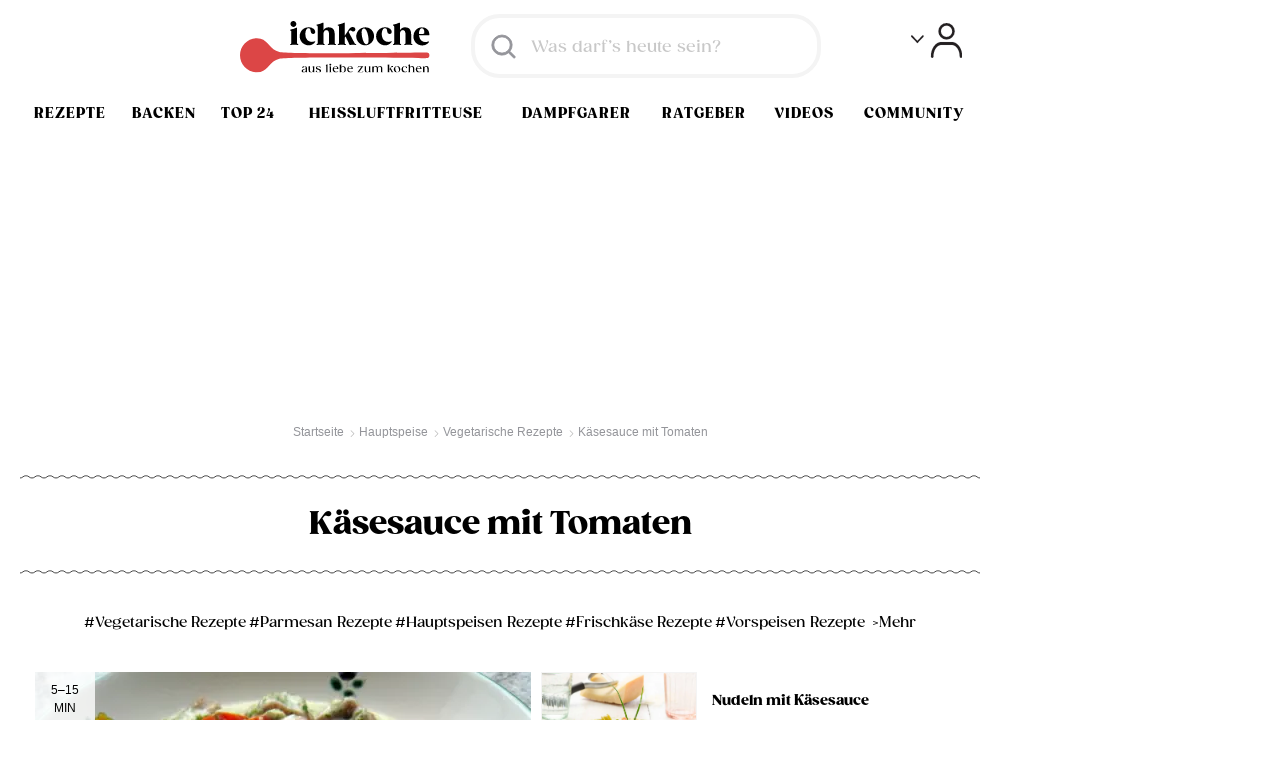

--- FILE ---
content_type: text/html; charset=utf-8
request_url: https://www.google.com/recaptcha/api2/aframe
body_size: 183
content:
<!DOCTYPE HTML><html><head><meta http-equiv="content-type" content="text/html; charset=UTF-8"></head><body><script nonce="nfeX4PVwQmcW79aPPlRH1w">/** Anti-fraud and anti-abuse applications only. See google.com/recaptcha */ try{var clients={'sodar':'https://pagead2.googlesyndication.com/pagead/sodar?'};window.addEventListener("message",function(a){try{if(a.source===window.parent){var b=JSON.parse(a.data);var c=clients[b['id']];if(c){var d=document.createElement('img');d.src=c+b['params']+'&rc='+(localStorage.getItem("rc::a")?sessionStorage.getItem("rc::b"):"");window.document.body.appendChild(d);sessionStorage.setItem("rc::e",parseInt(sessionStorage.getItem("rc::e")||0)+1);localStorage.setItem("rc::h",'1768679089393');}}}catch(b){}});window.parent.postMessage("_grecaptcha_ready", "*");}catch(b){}</script></body></html>

--- FILE ---
content_type: application/javascript; charset=utf-8
request_url: https://fundingchoicesmessages.google.com/f/AGSKWxVEsY-23mJi2GZcR9ApGt6cqOTXCoUuwdNDmgO0NaHsxKipd___ilwuyiugSARHpQJ63DgXRK6dQyXmP-GOFloeu6SSVKxUw17W2_Ypqrky3tX_B8golZAH4Tk7sZjLLZssy9xV6VWuUAta--RgQ7o9iRuMc7spfBQwzR60T15GNmyncLFyeyopSZs9/_/qwa?/getadcontent..text-link-ads./adl.php/google_ad_
body_size: -1292
content:
window['f6734618-d468-4f09-9c98-e005d5437b8c'] = true;